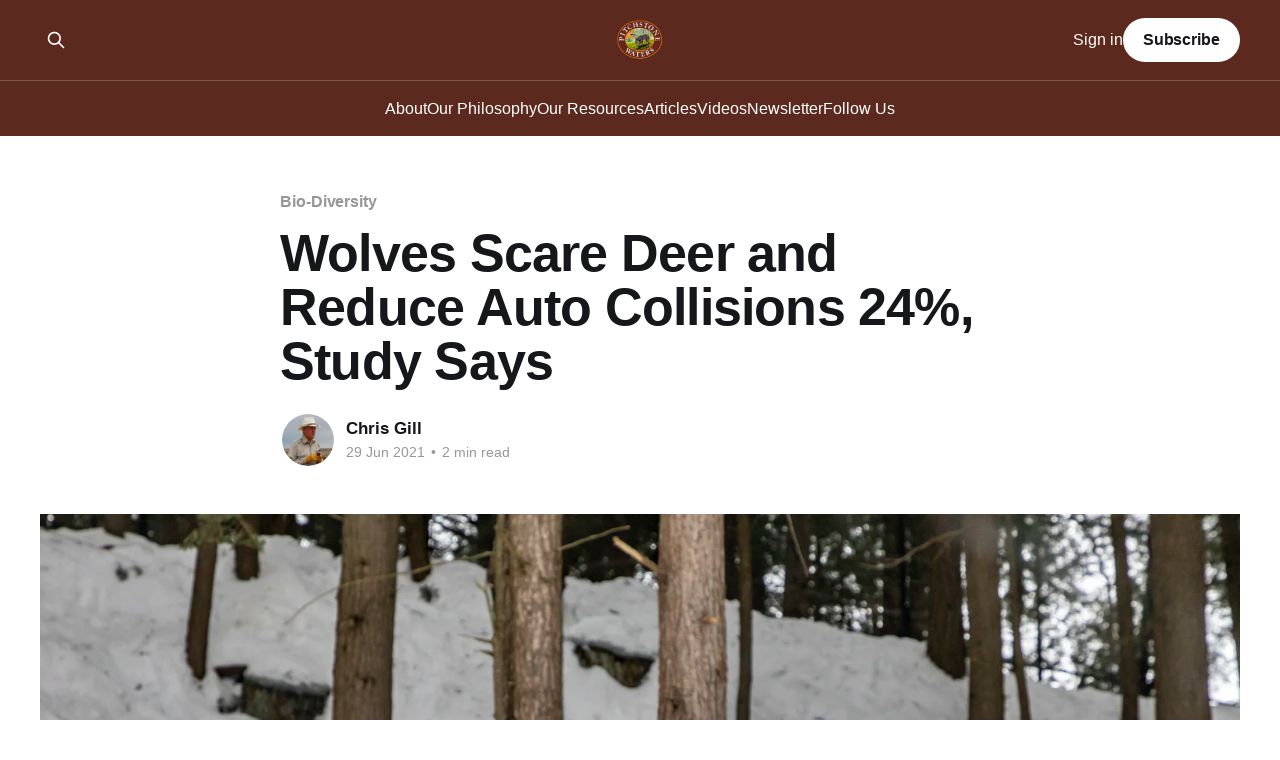

--- FILE ---
content_type: text/html; charset=utf-8
request_url: https://www.pitchstonewaters.com/wolves-scare-deer-and-reduce-auto-collisions-24-study-says/
body_size: 7837
content:
<!DOCTYPE html>
<html lang="en">
<head>

    <title>Wolves Scare Deer and Reduce Auto Collisions 24%, Study Says</title>
    <meta charset="utf-8" />
    <meta http-equiv="X-UA-Compatible" content="IE=edge" />
    <meta name="HandheldFriendly" content="True" />
    <meta name="viewport" content="width=device-width, initial-scale=1.0" />
    
    <link rel="preload" as="style" href="https://www.pitchstonewaters.com/assets/built/screen.css?v=f57ef1e1ed" />
    <link rel="preload" as="script" href="https://www.pitchstonewaters.com/assets/built/casper.js?v=f57ef1e1ed" />

    <link rel="stylesheet" type="text/css" href="https://www.pitchstonewaters.com/assets/built/screen.css?v=f57ef1e1ed" />

    <link rel="icon" href="https://www.pitchstonewaters.com/content/images/size/w256h256/2024/08/pitchstone_waters_logo_SECONDARY.png" type="image/png">
    <link rel="canonical" href="https://www.pitchstonewaters.com/wolves-scare-deer-and-reduce-auto-collisions-24-study-says/">
    <meta name="referrer" content="no-referrer-when-downgrade">
    
    <meta property="og:site_name" content="Pitchstone Waters">
    <meta property="og:type" content="article">
    <meta property="og:title" content="Wolves Scare Deer and Reduce Auto Collisions 24%, Study Says">
    <meta property="og:description" content="Wolves reduce deer-automobile collisions. This saves more money than proven wolf depredation costs in livestock losses.


 





NOTE: this article was originally published to Click2Houston.com’s Apple News Channel.com on May 24, 2021. It was written by Christina Larson.


 


Scientists found that an unconventional way of reducing the frequency">
    <meta property="og:url" content="https://www.pitchstonewaters.com/wolves-scare-deer-and-reduce-auto-collisions-24-study-says/">
    <meta property="og:image" content="https://images.unsplash.com/photo-1552249007-f19a9139bcde?ixid&#x3D;MnwxMjA3fDB8MHxwaG90by1wYWdlfHx8fGVufDB8fHx8&amp;ixlib&#x3D;rb-1.2.1&amp;auto&#x3D;format&amp;fit&#x3D;crop&amp;w&#x3D;1644&amp;q&#x3D;80">
    <meta property="article:published_time" content="2021-06-29T08:00:59.000Z">
    <meta property="article:modified_time" content="2021-06-22T09:17:16.000Z">
    <meta property="article:tag" content="Bio-Diversity">
    <meta property="article:tag" content="deer">
    <meta property="article:tag" content="Gray Wolf">
    <meta property="article:tag" content="Gray Wolf Reintroduction">
    <meta property="article:tag" content="habitat restoration">
    <meta property="article:tag" content="Predator Removals">
    <meta property="article:tag" content="Wildlife Management">
    <meta property="article:tag" content="Articles">
    
    <meta property="article:publisher" content="https://www.facebook.com/pitchstonewaters/">
    <meta name="twitter:card" content="summary_large_image">
    <meta name="twitter:title" content="Wolves Scare Deer and Reduce Auto Collisions 24%, Study Says">
    <meta name="twitter:description" content="Wolves reduce deer-automobile collisions. This saves more money than proven wolf depredation costs in livestock losses.


 





NOTE: this article was originally published to Click2Houston.com’s Apple News Channel.com on May 24, 2021. It was written by Christina Larson.


 


Scientists found that an unconventional way of reducing the frequency">
    <meta name="twitter:url" content="https://www.pitchstonewaters.com/wolves-scare-deer-and-reduce-auto-collisions-24-study-says/">
    <meta name="twitter:image" content="https://images.unsplash.com/photo-1552249007-f19a9139bcde?ixid&#x3D;MnwxMjA3fDB8MHxwaG90by1wYWdlfHx8fGVufDB8fHx8&amp;ixlib&#x3D;rb-1.2.1&amp;auto&#x3D;format&amp;fit&#x3D;crop&amp;w&#x3D;1644&amp;q&#x3D;80">
    <meta name="twitter:label1" content="Written by">
    <meta name="twitter:data1" content="Chris Gill">
    <meta name="twitter:label2" content="Filed under">
    <meta name="twitter:data2" content="Bio-Diversity, deer, Gray Wolf, Gray Wolf Reintroduction, habitat restoration, Predator Removals, Wildlife Management, Articles">
    <meta name="twitter:site" content="@circleranchtx">
    <meta property="og:image:width" content="1200">
    <meta property="og:image:height" content="807">
    
    <script type="application/ld+json">
{
    "@context": "https://schema.org",
    "@type": "Article",
    "publisher": {
        "@type": "Organization",
        "name": "Pitchstone Waters",
        "url": "https://www.pitchstonewaters.com/",
        "logo": {
            "@type": "ImageObject",
            "url": "https://www.pitchstonewaters.com/content/images/2024/09/pitchstone_waters_logo_ghost.webp"
        }
    },
    "author": {
        "@type": "Person",
        "name": "Chris Gill",
        "image": {
            "@type": "ImageObject",
            "url": "https://secure.gravatar.com/avatar/76959090edde5433b3c3974cfef2dc81?s=512&d=blank&r=g",
            "width": 512,
            "height": 512
        },
        "url": "https://www.pitchstonewaters.com/author/chris-gill/",
        "sameAs": []
    },
    "headline": "Wolves Scare Deer and Reduce Auto Collisions 24%, Study Says",
    "url": "https://www.pitchstonewaters.com/wolves-scare-deer-and-reduce-auto-collisions-24-study-says/",
    "datePublished": "2021-06-29T08:00:59.000Z",
    "dateModified": "2021-06-22T09:17:16.000Z",
    "image": {
        "@type": "ImageObject",
        "url": "https://images.unsplash.com/photo-1552249007-f19a9139bcde?ixid=MnwxMjA3fDB8MHxwaG90by1wYWdlfHx8fGVufDB8fHx8&ixlib=rb-1.2.1&auto=format&fit=crop&w=1644&q=80",
        "width": 1200,
        "height": 807
    },
    "keywords": "Bio-Diversity, deer, Gray Wolf, Gray Wolf Reintroduction, habitat restoration, Predator Removals, Wildlife Management, Articles",
    "description": "Wolves reduce deer-automobile collisions. This saves more money than proven wolf depredation costs in livestock losses.\n\n\n \n\n\n\n\n\nNOTE: this article was originally published to Click2Houston.com’s Apple News Channel.com on May 24, 2021. It was written by Christina Larson.\n\n\n \n\n\nScientists found that an unconventional way of reducing the frequency of deer-auto collisions could be allowing wolves to roam a landscape.\n\n\nEcologist Rolf Peterson remembers driving remote stretches of road in Michigan’s",
    "mainEntityOfPage": "https://www.pitchstonewaters.com/wolves-scare-deer-and-reduce-auto-collisions-24-study-says/"
}
    </script>

    <meta name="generator" content="Ghost 6.13">
    <link rel="alternate" type="application/rss+xml" title="Pitchstone Waters" href="https://www.pitchstonewaters.com/rss/">
    <script defer src="https://cdn.jsdelivr.net/ghost/portal@~2.56/umd/portal.min.js" data-i18n="true" data-ghost="https://www.pitchstonewaters.com/" data-key="2dc0b910275452cd2304594d61" data-api="https://pitchstone-waters.ghost.io/ghost/api/content/" data-locale="en" crossorigin="anonymous"></script><style id="gh-members-styles">.gh-post-upgrade-cta-content,
.gh-post-upgrade-cta {
    display: flex;
    flex-direction: column;
    align-items: center;
    font-family: -apple-system, BlinkMacSystemFont, 'Segoe UI', Roboto, Oxygen, Ubuntu, Cantarell, 'Open Sans', 'Helvetica Neue', sans-serif;
    text-align: center;
    width: 100%;
    color: #ffffff;
    font-size: 16px;
}

.gh-post-upgrade-cta-content {
    border-radius: 8px;
    padding: 40px 4vw;
}

.gh-post-upgrade-cta h2 {
    color: #ffffff;
    font-size: 28px;
    letter-spacing: -0.2px;
    margin: 0;
    padding: 0;
}

.gh-post-upgrade-cta p {
    margin: 20px 0 0;
    padding: 0;
}

.gh-post-upgrade-cta small {
    font-size: 16px;
    letter-spacing: -0.2px;
}

.gh-post-upgrade-cta a {
    color: #ffffff;
    cursor: pointer;
    font-weight: 500;
    box-shadow: none;
    text-decoration: underline;
}

.gh-post-upgrade-cta a:hover {
    color: #ffffff;
    opacity: 0.8;
    box-shadow: none;
    text-decoration: underline;
}

.gh-post-upgrade-cta a.gh-btn {
    display: block;
    background: #ffffff;
    text-decoration: none;
    margin: 28px 0 0;
    padding: 8px 18px;
    border-radius: 4px;
    font-size: 16px;
    font-weight: 600;
}

.gh-post-upgrade-cta a.gh-btn:hover {
    opacity: 0.92;
}</style>
    <script defer src="https://cdn.jsdelivr.net/ghost/sodo-search@~1.8/umd/sodo-search.min.js" data-key="2dc0b910275452cd2304594d61" data-styles="https://cdn.jsdelivr.net/ghost/sodo-search@~1.8/umd/main.css" data-sodo-search="https://pitchstone-waters.ghost.io/" data-locale="en" crossorigin="anonymous"></script>
    
    <link href="https://www.pitchstonewaters.com/webmentions/receive/" rel="webmention">
    <script defer src="/public/cards.min.js?v=f57ef1e1ed"></script>
    <link rel="stylesheet" type="text/css" href="/public/cards.min.css?v=f57ef1e1ed">
    <script defer src="/public/comment-counts.min.js?v=f57ef1e1ed" data-ghost-comments-counts-api="https://www.pitchstonewaters.com/members/api/comments/counts/"></script>
    <script defer src="/public/member-attribution.min.js?v=f57ef1e1ed"></script>
    <script defer src="/public/ghost-stats.min.js?v=f57ef1e1ed" data-stringify-payload="false" data-datasource="analytics_events" data-storage="localStorage" data-host="https://www.pitchstonewaters.com/.ghost/analytics/api/v1/page_hit"  tb_site_uuid="3bde77c0-28b9-45c3-a9bf-32495a76dc74" tb_post_uuid="0251bf67-7be7-4e18-a29c-cdd25b830c36" tb_post_type="post" tb_member_uuid="undefined" tb_member_status="undefined"></script><style>:root {--ghost-accent-color: #5C291F;}</style>
    <!-- Fathom - beautiful, simple website analytics -->
<script src="https://cdn.usefathom.com/script.js" data-site="DXPSRBGB" defer></script>
<!-- / Fathom -->

</head>
<body class="post-template tag-bio-diversity tag-deer tag-gray-wolf tag-gray-wolf-reintroduction tag-habitat-restoration tag-predator-removals tag-wildlife-management tag-hash-wordpress tag-blog is-head-stacked has-sans-body has-cover">
<div class="viewport">

    <header id="gh-head" class="gh-head outer">
        <div class="gh-head-inner inner">
            <div class="gh-head-brand">
                <a class="gh-head-logo" href="https://www.pitchstonewaters.com">
                        <img src="https://www.pitchstonewaters.com/content/images/2024/09/pitchstone_waters_logo_ghost.webp" alt="Pitchstone Waters">
                </a>
                <button class="gh-search gh-icon-btn" aria-label="Search this site" data-ghost-search><svg xmlns="http://www.w3.org/2000/svg" fill="none" viewBox="0 0 24 24" stroke="currentColor" stroke-width="2" width="20" height="20"><path stroke-linecap="round" stroke-linejoin="round" d="M21 21l-6-6m2-5a7 7 0 11-14 0 7 7 0 0114 0z"></path></svg></button>
                <button class="gh-burger" aria-label="Main Menu"></button>
            </div>

            <nav class="gh-head-menu">
                <ul class="nav">
    <li class="nav-about"><a href="https://www.pitchstonewaters.com/about-pitchstone-waters/">About</a></li>
    <li class="nav-our-philosophy"><a href="https://www.pitchstonewaters.com/our-philosophy-wildlife-and-habitat-only-prosper-when-their-ecosystem-is-in-balance/">Our Philosophy</a></li>
    <li class="nav-our-resources"><a href="https://www.pitchstonewaters.com/our-resources-the-objective-of-biodiversity-conservation-is-to-maintain-viable-native-animal-and-plant-populations-of-all-kind/">Our Resources</a></li>
    <li class="nav-articles"><a href="https://www.pitchstonewaters.com/tag/blog/">Articles</a></li>
    <li class="nav-videos"><a href="https://www.pitchstonewaters.com/tag/video/">Videos</a></li>
    <li class="nav-newsletter"><a href="https://www.pitchstonewaters.com/newsletter/">Newsletter</a></li>
    <li class="nav-follow-us"><a href="https://www.pitchstonewaters.com/follow/">Follow Us</a></li>
</ul>

            </nav>

            <div class="gh-head-actions">
                    <button class="gh-search gh-icon-btn" aria-label="Search this site" data-ghost-search><svg xmlns="http://www.w3.org/2000/svg" fill="none" viewBox="0 0 24 24" stroke="currentColor" stroke-width="2" width="20" height="20"><path stroke-linecap="round" stroke-linejoin="round" d="M21 21l-6-6m2-5a7 7 0 11-14 0 7 7 0 0114 0z"></path></svg></button>
                    <div class="gh-head-members">
                                <a class="gh-head-link" href="#/portal/signin" data-portal="signin">Sign in</a>
                                <a class="gh-head-button" href="#/portal/signup" data-portal="signup">Subscribe</a>
                    </div>
            </div>
        </div>
    </header>

    <div class="site-content">
        



<main id="site-main" class="site-main">
<article class="article post tag-bio-diversity tag-deer tag-gray-wolf tag-gray-wolf-reintroduction tag-habitat-restoration tag-predator-removals tag-wildlife-management tag-hash-wordpress tag-blog ">

    <header class="article-header gh-canvas">

        <div class="article-tag post-card-tags">
                <span class="post-card-primary-tag">
                    <a href="/tag/bio-diversity/">Bio-Diversity</a>
                </span>
        </div>

        <h1 class="article-title">Wolves Scare Deer and Reduce Auto Collisions 24%, Study Says</h1>


        <div class="article-byline">
        <section class="article-byline-content">

            <ul class="author-list instapaper_ignore">
                <li class="author-list-item">
                    <a href="/author/chris-gill/" class="author-avatar" aria-label="Read more of Chris Gill">
                        <img class="author-profile-image" src="https://secure.gravatar.com/avatar/76959090edde5433b3c3974cfef2dc81?s&#x3D;512&amp;d&#x3D;blank&amp;r&#x3D;g" alt="Chris Gill" />
                    </a>
                </li>
            </ul>

            <div class="article-byline-meta">
                <h4 class="author-name"><a href="/author/chris-gill/">Chris Gill</a></h4>
                <div class="byline-meta-content">
                    <time class="byline-meta-date" datetime="2021-06-29">29 Jun 2021</time>
                        <span class="byline-reading-time"><span class="bull">&bull;</span> 2 min read</span>
                </div>
            </div>

        </section>
        </div>

            <figure class="article-image">
                <img
                    srcset="https://images.unsplash.com/photo-1552249007-f19a9139bcde?ixid&#x3D;MnwxMjA3fDB8MHxwaG90by1wYWdlfHx8fGVufDB8fHx8&amp;ixlib&#x3D;rb-1.2.1&amp;auto&#x3D;format&amp;fit&#x3D;crop&amp;q&#x3D;80&amp;w&#x3D;300 300w,
                            https://images.unsplash.com/photo-1552249007-f19a9139bcde?ixid&#x3D;MnwxMjA3fDB8MHxwaG90by1wYWdlfHx8fGVufDB8fHx8&amp;ixlib&#x3D;rb-1.2.1&amp;auto&#x3D;format&amp;fit&#x3D;crop&amp;q&#x3D;80&amp;w&#x3D;600 600w,
                            https://images.unsplash.com/photo-1552249007-f19a9139bcde?ixid&#x3D;MnwxMjA3fDB8MHxwaG90by1wYWdlfHx8fGVufDB8fHx8&amp;ixlib&#x3D;rb-1.2.1&amp;auto&#x3D;format&amp;fit&#x3D;crop&amp;q&#x3D;80&amp;w&#x3D;1000 1000w,
                            https://images.unsplash.com/photo-1552249007-f19a9139bcde?ixid&#x3D;MnwxMjA3fDB8MHxwaG90by1wYWdlfHx8fGVufDB8fHx8&amp;ixlib&#x3D;rb-1.2.1&amp;auto&#x3D;format&amp;fit&#x3D;crop&amp;q&#x3D;80&amp;w&#x3D;2000 2000w"
                    sizes="(min-width: 1400px) 1400px, 92vw"
                    src="https://images.unsplash.com/photo-1552249007-f19a9139bcde?ixid&#x3D;MnwxMjA3fDB8MHxwaG90by1wYWdlfHx8fGVufDB8fHx8&amp;ixlib&#x3D;rb-1.2.1&amp;auto&#x3D;format&amp;fit&#x3D;crop&amp;q&#x3D;80&amp;w&#x3D;2000"
                    alt="Auto Draft"
                />
            </figure>

    </header>

    <section class="gh-content gh-canvas">
        <!--kg-card-begin: html--><blockquote><p><strong><i>Wolves reduce deer-automobile collisions. This saves more money than proven wolf depredation costs in livestock losses.</i></strong></p>
<p>&nbsp;</p></blockquote>
<p><!--more--></p>
<p><em>NOTE: <a href="https://apple.news/ANvOJEJyLTqGNZzJDDiWZFQ?ref=pitchstonewaters.com" target="_blank" rel="noopener">this article</a> was originally published to Click2Houston.com&#8217;s Apple News Channel.com on May 24, 2021. It was written by Christina Larson.</em></p>
<p>&nbsp;</p>
<p style="text-align: center;"><strong>Scientists found that an unconventional way of reducing the frequency of deer-auto collisions could be allowing wolves to roam a landscape.</strong></p>
<p>Ecologist Rolf Peterson remembers driving remote stretches of road in Michigan’s Upper Peninsula and seeing areas strewn with deer carcasses. But that changed after gray wolves arrived in the region from Canada and Minnesota.</p>
<p>“When wolves moved in during the 1990s and 2000s, the deer-vehicle collisions went way down,” said the Michigan Tech researcher.</p>
<p>Recently, another team of scientists has gathered data about road collisions and wolf movements in Wisconsin to quantify how the arrival wolves there affected the frequency of deer-auto collisions. They found it created what scientists call “a landscape of fear.&#8221;</p>
<p>“In a pretty short period of time, once wolves colonize a county, deer vehicle collisions go down about 24%,” said Dominic Parker, a natural resources economist at the University of Wisconsin, Madison and co-author of their new study published Monday in the journal Proceedings of the National Academy of Sciences.</p>
<p>Both thinning of the deer population by wolves and behavior changes in fearful deer are factors in the drop-off, Parker said.</p>
<p>“When you have a major predator around, it impacts how the prey behave,” he said. “Wolves use linear features of a landscape as travel corridors, like roads, pipelines and stream beds. Deer learn this and can adapt by staying away.”</p>
<p>Gray wolves, among the first species protected under the Endangered Species Act in 1973, were reintroduced to Yellowstone National Park in 1995. But in other regions of the U.S., gray wolves have dispersed naturally; the population in the lower 48 states now totals about 5,500.<br />
The new study said that the presence of wolves, maligned by ranchers whose livestock suffers predation, also can save money by indirectly reducing deer-vehicle collisions. In 2008, a study for the U.S. Department of Transportation estimated those crashes cost more than $8 billion annually.</p>
<p>“Most economic studies of wolves have been negative, focusing on livestock losses,” said Dave Mech, a senior research scientist for the U.S. Geological Survey in Minnesota, who was not involved in the new study and praised it. &#8220;But wolves also reshape ecosystems in many ways, although that’s hard to measure economically.”</p>
<p>Some studies have looked at tourism revenue generated by wolf-watchers in Yellowstone, but that money doesn’t flow directly to communities living alongside wolves, said Jennifer Raynor, a natural resources economist at Wesleyan University and a co-author of the new study.<br />
“We wanted to look at other ways the wolves impacted the region,&#8221; Raynor said. “These auto collisions are happening, or not happening, in rural areas, and so are livestock damages.”</p>
<p>Michigan Tech&#8217;s Peterson, who was not involved in the research, said, “If anything, the researchers underestimated the value of the deer-vehicle crashes. The deeper dimension of these collision costs can include large medical bills and, sometimes, human fatalities.”</p>
<p>A 2016 study found that cougars decreased the number of deer-vehicle crashes in parts of the eastern U.S. by about 22%.</p>
<p>The wolf study “adds to growing awareness that scientists should consider both the costs and the benefits of having large carnivores on the landscape,” said Adrian Treves, a University of Wisconsin conservation biologist not involved in the study.</p>
<!--kg-card-end: html-->
    </section>

        <section class="article-comments gh-canvas">
            
        <script defer src="https://cdn.jsdelivr.net/ghost/comments-ui@~1.3/umd/comments-ui.min.js" data-locale="en" data-ghost-comments="https://www.pitchstonewaters.com/" data-api="https://pitchstone-waters.ghost.io/ghost/api/content/" data-admin="https://pitchstone-waters.ghost.io/ghost/" data-key="2dc0b910275452cd2304594d61" data-title="null" data-count="true" data-post-id="66ae64c545c1a0000117cf4e" data-color-scheme="auto" data-avatar-saturation="60" data-accent-color="#5C291F" data-comments-enabled="all" data-publication="Pitchstone Waters" crossorigin="anonymous"></script>
    
        </section>

</article>
</main>




            <aside class="read-more-wrap outer">
                <div class="read-more inner">
                        
<article class="post-card post">

    <a class="post-card-image-link" href="/updated-report-on-the-escalating-human-and-economic-toll-of-wildfire-smoke-in-the-western-united-states/">

        <img class="post-card-image"
            srcset="https://images.unsplash.com/photo-1519071711965-f84a1482a05e?crop&#x3D;entropy&amp;cs&#x3D;tinysrgb&amp;fit&#x3D;max&amp;fm&#x3D;jpg&amp;ixid&#x3D;M3wxMTc3M3wwfDF8c2VhcmNofDIxfHx3aWxkZmlyZXxlbnwwfHx8fDE3NjgyMzM0MDl8MA&amp;ixlib&#x3D;rb-4.1.0&amp;q&#x3D;80&amp;w&#x3D;300 300w,
                    https://images.unsplash.com/photo-1519071711965-f84a1482a05e?crop&#x3D;entropy&amp;cs&#x3D;tinysrgb&amp;fit&#x3D;max&amp;fm&#x3D;jpg&amp;ixid&#x3D;M3wxMTc3M3wwfDF8c2VhcmNofDIxfHx3aWxkZmlyZXxlbnwwfHx8fDE3NjgyMzM0MDl8MA&amp;ixlib&#x3D;rb-4.1.0&amp;q&#x3D;80&amp;w&#x3D;600 600w,
                    https://images.unsplash.com/photo-1519071711965-f84a1482a05e?crop&#x3D;entropy&amp;cs&#x3D;tinysrgb&amp;fit&#x3D;max&amp;fm&#x3D;jpg&amp;ixid&#x3D;M3wxMTc3M3wwfDF8c2VhcmNofDIxfHx3aWxkZmlyZXxlbnwwfHx8fDE3NjgyMzM0MDl8MA&amp;ixlib&#x3D;rb-4.1.0&amp;q&#x3D;80&amp;w&#x3D;1000 1000w,
                    https://images.unsplash.com/photo-1519071711965-f84a1482a05e?crop&#x3D;entropy&amp;cs&#x3D;tinysrgb&amp;fit&#x3D;max&amp;fm&#x3D;jpg&amp;ixid&#x3D;M3wxMTc3M3wwfDF8c2VhcmNofDIxfHx3aWxkZmlyZXxlbnwwfHx8fDE3NjgyMzM0MDl8MA&amp;ixlib&#x3D;rb-4.1.0&amp;q&#x3D;80&amp;w&#x3D;2000 2000w"
            sizes="(max-width: 1000px) 400px, 800px"
            src="https://images.unsplash.com/photo-1519071711965-f84a1482a05e?crop&#x3D;entropy&amp;cs&#x3D;tinysrgb&amp;fit&#x3D;max&amp;fm&#x3D;jpg&amp;ixid&#x3D;M3wxMTc3M3wwfDF8c2VhcmNofDIxfHx3aWxkZmlyZXxlbnwwfHx8fDE3NjgyMzM0MDl8MA&amp;ixlib&#x3D;rb-4.1.0&amp;q&#x3D;80&amp;w&#x3D;600"
            alt="Updated Report on the Escalating Human and Economic Toll of Wildfire Smoke in the Western United States"
            loading="lazy"
        />


    </a>

    <div class="post-card-content">

        <a class="post-card-content-link" href="/updated-report-on-the-escalating-human-and-economic-toll-of-wildfire-smoke-in-the-western-united-states/">
            <header class="post-card-header">
                <div class="post-card-tags">
                </div>
                <h2 class="post-card-title">
                    Updated Report on the Escalating Human and Economic Toll of Wildfire Smoke in the Western United States
                </h2>
            </header>
                <div class="post-card-excerpt">The staggering death and financial tolls of catastrophic wildfires in the western United States is now at EPIC proportions!</div>
        </a>

        <footer class="post-card-meta">
            <time class="post-card-meta-date" datetime="2026-01-20">20 Jan 2026</time>
                <span class="post-card-meta-length">12 min read</span>
                <script
    data-ghost-comment-count="6965189567a4860001053c43"
    data-ghost-comment-count-empty=""
    data-ghost-comment-count-singular="comment"
    data-ghost-comment-count-plural="comments"
    data-ghost-comment-count-tag="span"
    data-ghost-comment-count-class-name=""
    data-ghost-comment-count-autowrap="true"
>
</script>
        </footer>

    </div>

</article>
                        
<article class="post-card post">

    <a class="post-card-image-link" href="/this-beaver-dam-is-so-huge-you-can-see-it-from-space/">

        <img class="post-card-image"
            srcset="https://images.unsplash.com/photo-1613980338836-0094138503c7?crop&#x3D;entropy&amp;cs&#x3D;tinysrgb&amp;fit&#x3D;max&amp;fm&#x3D;jpg&amp;ixid&#x3D;M3wxMTc3M3wwfDF8c2VhcmNofDV8fGJlYXZlciUyMGRhbXxlbnwwfHx8fDE3NjgyMzU4NjB8MA&amp;ixlib&#x3D;rb-4.1.0&amp;q&#x3D;80&amp;w&#x3D;300 300w,
                    https://images.unsplash.com/photo-1613980338836-0094138503c7?crop&#x3D;entropy&amp;cs&#x3D;tinysrgb&amp;fit&#x3D;max&amp;fm&#x3D;jpg&amp;ixid&#x3D;M3wxMTc3M3wwfDF8c2VhcmNofDV8fGJlYXZlciUyMGRhbXxlbnwwfHx8fDE3NjgyMzU4NjB8MA&amp;ixlib&#x3D;rb-4.1.0&amp;q&#x3D;80&amp;w&#x3D;600 600w,
                    https://images.unsplash.com/photo-1613980338836-0094138503c7?crop&#x3D;entropy&amp;cs&#x3D;tinysrgb&amp;fit&#x3D;max&amp;fm&#x3D;jpg&amp;ixid&#x3D;M3wxMTc3M3wwfDF8c2VhcmNofDV8fGJlYXZlciUyMGRhbXxlbnwwfHx8fDE3NjgyMzU4NjB8MA&amp;ixlib&#x3D;rb-4.1.0&amp;q&#x3D;80&amp;w&#x3D;1000 1000w,
                    https://images.unsplash.com/photo-1613980338836-0094138503c7?crop&#x3D;entropy&amp;cs&#x3D;tinysrgb&amp;fit&#x3D;max&amp;fm&#x3D;jpg&amp;ixid&#x3D;M3wxMTc3M3wwfDF8c2VhcmNofDV8fGJlYXZlciUyMGRhbXxlbnwwfHx8fDE3NjgyMzU4NjB8MA&amp;ixlib&#x3D;rb-4.1.0&amp;q&#x3D;80&amp;w&#x3D;2000 2000w"
            sizes="(max-width: 1000px) 400px, 800px"
            src="https://images.unsplash.com/photo-1613980338836-0094138503c7?crop&#x3D;entropy&amp;cs&#x3D;tinysrgb&amp;fit&#x3D;max&amp;fm&#x3D;jpg&amp;ixid&#x3D;M3wxMTc3M3wwfDF8c2VhcmNofDV8fGJlYXZlciUyMGRhbXxlbnwwfHx8fDE3NjgyMzU4NjB8MA&amp;ixlib&#x3D;rb-4.1.0&amp;q&#x3D;80&amp;w&#x3D;600"
            alt="This Beaver Dam is So Huge, You Can See It from Space"
            loading="lazy"
        />


    </a>

    <div class="post-card-content">

        <a class="post-card-content-link" href="/this-beaver-dam-is-so-huge-you-can-see-it-from-space/">
            <header class="post-card-header">
                <div class="post-card-tags">
                </div>
                <h2 class="post-card-title">
                    This Beaver Dam is So Huge, You Can See It from Space
                </h2>
            </header>
                <div class="post-card-excerpt">In Canada, a beaver family has built a dam extending 850m – that’s more than twice as long as the Hoover Dam. It’s so big it can be seen from outer space.</div>
        </a>

        <footer class="post-card-meta">
            <time class="post-card-meta-date" datetime="2026-01-19">19 Jan 2026</time>
                <script
    data-ghost-comment-count="696522ed67a4860001053c8d"
    data-ghost-comment-count-empty=""
    data-ghost-comment-count-singular="comment"
    data-ghost-comment-count-plural="comments"
    data-ghost-comment-count-tag="span"
    data-ghost-comment-count-class-name=""
    data-ghost-comment-count-autowrap="true"
>
</script>
        </footer>

    </div>

</article>
                        
<article class="post-card post">

    <a class="post-card-image-link" href="/the-shocking-solar-farm-bird-deaths-the-mainstream-media-arent-telling-you-about/">

        <img class="post-card-image"
            srcset="https://images.unsplash.com/photo-1629726797843-618688139f5a?crop&#x3D;entropy&amp;cs&#x3D;tinysrgb&amp;fit&#x3D;max&amp;fm&#x3D;jpg&amp;ixid&#x3D;M3wxMTc3M3wwfDF8c2VhcmNofDI2fHxzb2xhciUyMGZhcm1zfGVufDB8fHx8MTc1OTg0NDAwM3ww&amp;ixlib&#x3D;rb-4.1.0&amp;q&#x3D;80&amp;w&#x3D;300 300w,
                    https://images.unsplash.com/photo-1629726797843-618688139f5a?crop&#x3D;entropy&amp;cs&#x3D;tinysrgb&amp;fit&#x3D;max&amp;fm&#x3D;jpg&amp;ixid&#x3D;M3wxMTc3M3wwfDF8c2VhcmNofDI2fHxzb2xhciUyMGZhcm1zfGVufDB8fHx8MTc1OTg0NDAwM3ww&amp;ixlib&#x3D;rb-4.1.0&amp;q&#x3D;80&amp;w&#x3D;600 600w,
                    https://images.unsplash.com/photo-1629726797843-618688139f5a?crop&#x3D;entropy&amp;cs&#x3D;tinysrgb&amp;fit&#x3D;max&amp;fm&#x3D;jpg&amp;ixid&#x3D;M3wxMTc3M3wwfDF8c2VhcmNofDI2fHxzb2xhciUyMGZhcm1zfGVufDB8fHx8MTc1OTg0NDAwM3ww&amp;ixlib&#x3D;rb-4.1.0&amp;q&#x3D;80&amp;w&#x3D;1000 1000w,
                    https://images.unsplash.com/photo-1629726797843-618688139f5a?crop&#x3D;entropy&amp;cs&#x3D;tinysrgb&amp;fit&#x3D;max&amp;fm&#x3D;jpg&amp;ixid&#x3D;M3wxMTc3M3wwfDF8c2VhcmNofDI2fHxzb2xhciUyMGZhcm1zfGVufDB8fHx8MTc1OTg0NDAwM3ww&amp;ixlib&#x3D;rb-4.1.0&amp;q&#x3D;80&amp;w&#x3D;2000 2000w"
            sizes="(max-width: 1000px) 400px, 800px"
            src="https://images.unsplash.com/photo-1629726797843-618688139f5a?crop&#x3D;entropy&amp;cs&#x3D;tinysrgb&amp;fit&#x3D;max&amp;fm&#x3D;jpg&amp;ixid&#x3D;M3wxMTc3M3wwfDF8c2VhcmNofDI2fHxzb2xhciUyMGZhcm1zfGVufDB8fHx8MTc1OTg0NDAwM3ww&amp;ixlib&#x3D;rb-4.1.0&amp;q&#x3D;80&amp;w&#x3D;600"
            alt="The Shocking Solar Farm Bird Deaths the Mainstream Media Aren’t Telling You About"
            loading="lazy"
        />


    </a>

    <div class="post-card-content">

        <a class="post-card-content-link" href="/the-shocking-solar-farm-bird-deaths-the-mainstream-media-arent-telling-you-about/">
            <header class="post-card-header">
                <div class="post-card-tags">
                </div>
                <h2 class="post-card-title">
                    The Shocking Solar Farm Bird Deaths the Mainstream Media Aren’t Telling You About
                </h2>
            </header>
                <div class="post-card-excerpt">Solar farms, coming soon to a field near you, are an ecological disaster turning productive land into a nature dead zone.</div>
        </a>

        <footer class="post-card-meta">
            <time class="post-card-meta-date" datetime="2026-01-18">18 Jan 2026</time>
                <span class="post-card-meta-length">4 min read</span>
                <script
    data-ghost-comment-count="68e5163b8b70b30001de3564"
    data-ghost-comment-count-empty=""
    data-ghost-comment-count-singular="comment"
    data-ghost-comment-count-plural="comments"
    data-ghost-comment-count-tag="span"
    data-ghost-comment-count-class-name=""
    data-ghost-comment-count-autowrap="true"
>
</script>
        </footer>

    </div>

</article>
                </div>
            </aside>



    </div>

    <footer class="site-footer outer">
        <div class="inner">
            <section class="copyright"><a href="https://www.pitchstonewaters.com">Pitchstone Waters</a> &copy; 2026</section>
            <nav class="site-footer-nav">
                <ul class="nav">
    <li class="nav-sign-up"><a href="#/portal/">Sign up</a></li>
    <li class="nav-about"><a href="https://www.pitchstonewaters.com/about-pitchstone-waters/">About</a></li>
    <li class="nav-our-philosophy"><a href="https://www.pitchstonewaters.com/our-philosophy-wildlife-and-habitat-only-prosper-when-their-ecosystem-is-in-balance/">Our Philosophy</a></li>
    <li class="nav-our-resources"><a href="https://www.pitchstonewaters.com/our-resources-the-objective-of-biodiversity-conservation-is-to-maintain-viable-native-animal-and-plant-populations-of-all-kind/">Our Resources</a></li>
    <li class="nav-articles"><a href="https://www.pitchstonewaters.com/tag/blog/">Articles</a></li>
    <li class="nav-videos"><a href="https://www.pitchstonewaters.com/tag/video/">Videos</a></li>
    <li class="nav-privacy-policy"><a href="https://www.pitchstonewaters.com/privacy-policy/">Privacy Policy</a></li>
    <li class="nav-contact"><a href="https://www.pitchstonewaters.com/contact/">Contact</a></li>
    <li class="nav-newsletter"><a href="https://www.pitchstonewaters.com/newsletter/">Newsletter</a></li>
    <li class="nav-follow-us"><a href="https://www.pitchstonewaters.com/follow/">Follow Us</a></li>
</ul>

            </nav>
            <div class="gh-powered-by"><a href="https://ghost.org/" target="_blank" rel="noopener">Powered by Ghost</a></div>
        </div>
    </footer>

</div>

    <div class="pswp" tabindex="-1" role="dialog" aria-hidden="true">
    <div class="pswp__bg"></div>

    <div class="pswp__scroll-wrap">
        <div class="pswp__container">
            <div class="pswp__item"></div>
            <div class="pswp__item"></div>
            <div class="pswp__item"></div>
        </div>

        <div class="pswp__ui pswp__ui--hidden">
            <div class="pswp__top-bar">
                <div class="pswp__counter"></div>

                <button class="pswp__button pswp__button--close" title="Close (Esc)"></button>
                <button class="pswp__button pswp__button--share" title="Share"></button>
                <button class="pswp__button pswp__button--fs" title="Toggle fullscreen"></button>
                <button class="pswp__button pswp__button--zoom" title="Zoom in/out"></button>

                <div class="pswp__preloader">
                    <div class="pswp__preloader__icn">
                        <div class="pswp__preloader__cut">
                            <div class="pswp__preloader__donut"></div>
                        </div>
                    </div>
                </div>
            </div>

            <div class="pswp__share-modal pswp__share-modal--hidden pswp__single-tap">
                <div class="pswp__share-tooltip"></div>
            </div>

            <button class="pswp__button pswp__button--arrow--left" title="Previous (arrow left)"></button>
            <button class="pswp__button pswp__button--arrow--right" title="Next (arrow right)"></button>

            <div class="pswp__caption">
                <div class="pswp__caption__center"></div>
            </div>
        </div>
    </div>
</div>
<script
    src="https://code.jquery.com/jquery-3.5.1.min.js"
    integrity="sha256-9/aliU8dGd2tb6OSsuzixeV4y/faTqgFtohetphbbj0="
    crossorigin="anonymous">
</script>
<script src="https://www.pitchstonewaters.com/assets/built/casper.js?v=f57ef1e1ed"></script>
<script>
$(document).ready(function () {
    // Mobile Menu Trigger
    $('.gh-burger').click(function () {
        $('body').toggleClass('gh-head-open');
    });
    // FitVids - Makes video embeds responsive
    $(".gh-content").fitVids();
});
</script>

<style>
.site-footer {
    background-color: #5C291F;
}
</style>

</body>
</html>
